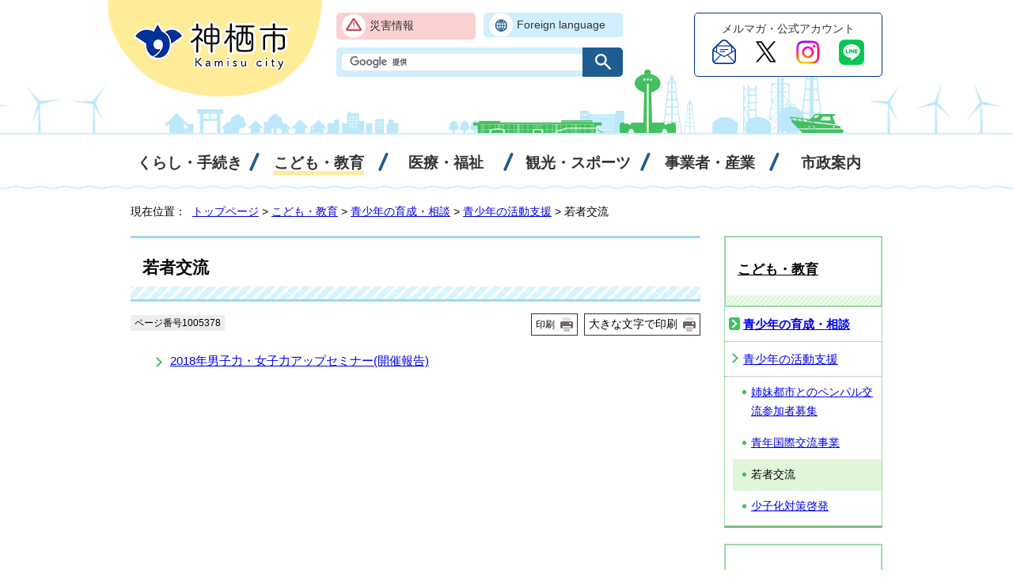

--- FILE ---
content_type: text/html
request_url: https://www.city.kamisu.ibaraki.jp/kodomo/youth/1001780/1005378/index.html
body_size: 4789
content:
<!DOCTYPE html>
<html lang="ja">
<head prefix="og: http://ogp.me/ns# fb: http://ogp.me/ns/fb# article: http://ogp.me/ns/article#">
<meta charset="UTF-8">
<!-- Global site tag (gtag.js) - Google Analytics --><script async src="https://www.googletagmanager.com/gtag/js?id=G-T37BXVY5SE"></script><script>
window.dataLayer = window.dataLayer || [];
function gtag(){dataLayer.push(arguments);}
gtag('js', new Date());


gtag('config', 'G-T37BXVY5SE');
gtag('config', 'UA-152865117-1');
</script>
<title>若者交流 / 茨城県神栖市</title>
<meta name="keywords" content="神栖市,かみす,カミス,KAMISU,波崎,はさき,鹿島臨海工業地帯,茨城県,いばらき">
<!-- ///// delete from here for internal contents ///// -->
<meta property="og:title" content="若者交流｜茨城県神栖市">
<meta property="og:type" content="article">
<meta name="twitter:card" content="summary">
<meta name="twitter:site" content="@kamisu_city">
<meta property="og:description" content="">
<meta property="og:url" content="https://www.city.kamisu.ibaraki.jp/kodomo/youth/1001780/1005378/index.html">
<meta property="og:image" content="https://www.city.kamisu.ibaraki.jp/_template_/_site_/_default_/_res/images/sns/ogimage.png">
<meta property="og:site_name" content="茨城県神栖市">
<meta property="og:locale" content="ja_JP">
<!-- ///// delete up here for internal contents ///// -->
<meta name="google-site-verification" content="vn9N1nu7FAD6DxjkKJadyt5xkCr5WZefmrqmVnhab1s">
<!--[if lt IE 9]>
<script src="../../../../_template_/_site_/_default_/_res/js/html5shiv-printshiv.min.js"></script>
<![endif]-->
<script src="../../../../_template_/_site_/_default_/_res/js/jquery-3.5.1.min.js"></script>
<script>
//<!--
var FI = {};
FI.jQuery = jQuery.noConflict(true);
FI.smpcss = "../../../../_template_/_site_/_default_/_res/design/default_smp.css?z";
FI.ads_banner_analytics = true;
FI.open_data_analytics = true;
FI.pageid_search_analytics = true;
FI.file_data_analytics = true;
FI.is_snapshot = true;
//-->
</script>
<script src="../../../../_template_/_site_/_default_/_res/js/smp.js?z"></script>
<script src="../../../../_template_/_site_/_default_/_res/js/common.js?z"></script>
<script src="../../../../_template_/_site_/_default_/_res/js/pagetop_text.js?z"></script>
<script src="../../../../_template_/_site_/_default_/_res/js/over.js?z"></script>
<script src="../../../../_template_/_site_/_default_/_res/js/init.js"></script>
<script src="../../../../_template_/_site_/_default_/_res/js/fm_util.js"></script>
<link id="cmncss" href="../../../../_template_/_site_/_default_/_res/design/default.css?z" rel="stylesheet" type="text/css" class="pconly">
<link id="printcss" href="../../../../_template_/_site_/_default_/_res/print_dummy.css" rel="stylesheet" type="text/css" class="pconly">
<link id="bgcss" href="../../../../_template_/_site_/_default_/_res/dummy.css" rel="stylesheet" type="text/css">
<script>
//<!--
var bgcss1 = "../../../../_template_/_site_/_default_/_res/a.css";
var bgcss2 = "../../../../_template_/_site_/_default_/_res/b.css";
var bgcss3 = "../../../../_template_/_site_/_default_/_res/c.css";
var bgcss4 = "../../../../_template_/_site_/_default_/_res/dummy.css";
// -->
</script>
<link rel="apple-touch-icon-precomposed" href="../../../../_template_/_site_/_default_/_res/images/apple-touch-icon-precomposed.png">
<link rel="shortcut icon" href="../../../../_template_/_site_/_default_/_res/favicon.ico" type="image/vnd.microsoft.icon">
<link rel="icon" href="../../../../_template_/_site_/_default_/_res/favicon.ico" type="image/vnd.microsoft.icon">
</head>
<body>
<noscript>
<p class="scriptmessage">当ホームページではjavascriptを使用しています。 javascriptの使用を有効にしなければ、一部の機能が正確に動作しない恐れがあります。お手数ですがjavascriptの使用を有効にしてください。</p>
</noscript>
<div id="wrapbg">
<div id="wrap">
<header id="headerbg" class="clearfix" role="banner">
<div id="blockskip" class="pconly"><a href="#HONBUN">本文へ</a></div>
<div id="header" class="clearfix">
<div id="tlogo" class="clearfix">
<p><a href="https://www.city.kamisu.ibaraki.jp/"><img src="../../../../_template_/_site_/_default_/_res/design/images/header/tlogo.png" alt="神栖市トップページ" width="200" height="70"></a></p>
</div>
<div id="util">
<div id="util1" class="clearfix">
<ul class="clearfix">
<li class="utilm1"><a href="../../../../living/safety/1000872/index.html">災害情報</a></li>
<li class="utilm2" lang="en"><a href="../../../../shisei/koho/1003041/1003042/foreignlanguage.html">Foreign language</a></li>
</ul>
</div>
<div class="smponly" id="smputil3">
<ul>
<li><a href="../../../../1000009/index.html">くらしの場面から探す</a></li>
</ul>
</div>
<div id="sitesearch">
<form action="https://www.city.kamisu.ibaraki.jp/search/site.html" id="cse-search-box" role="search">
<input name="cx" type="hidden" value="001511136799149846655:lcl1itgkjzo">
<input name="ie" type="hidden" value="UTF-8">
<input id="key" name="q" size="20" title="サイト内検索" type="text" value=""><input alt="検索" class="submit" src="/_template_/_site_/_default_/_res/design/images/header/search.png" type="image">
<script type="text/javascript" src="https://www.google.co.jp/coop/cse/brand?form=cse-search-box&lang=ja"></script>
</form>
</div>
</div>
<div id="snsbanner">
<p>
<a href="../../../../shisei/koho/1005788.html">
<span>メルマガ・公式アカウント</span>
<img src="../../../../_template_/_site_/_default_/_res/design/images/header/sns2.png" alt="" width="196" height="40">
</a>
</p>
</div>
</div>
</header>
<hr class="hide">
<nav id="gnavibg" role="navigation" aria-label="メインメニュー">
<div id="gnavi">
<ul class="clearfix">
<li class="gnavi1"><a href="../../../../living/index.html"><span>くらし・手続き</span></a></li>
<li class="gnavi2 choice"><a href="../../../../kodomo/index.html" aria-current="true"><span>こども・教育</span></a></li>
<li class="gnavi3"><a href="../../../../iryo_fks/index.html"><span>医療・福祉</span></a></li>
<li class="gnavi4"><a href="../../../../kanko_sports/index.html"><span>観光・スポーツ</span></a></li>
<li class="gnavi5"><a href="../../../../business/index.html"><span>事業者・産業</span></a></li>
<li class="gnavi6"><a href="../../../../shisei/index.html"><span>市政案内</span></a></li>
</ul>
</div>
</nav>
<hr class="hide">
<nav id="tpath" role="navigation" aria-label="現在位置" class="pconly">
<p>現在位置：&nbsp;
<a href="../../../../index.html">トップページ</a> &gt;
<a href="../../../../kodomo/index.html">こども・教育</a> &gt;
<a href="../../../../kodomo/youth/index.html">青少年の育成・相談</a> &gt;
<a href="../../../../kodomo/youth/1001780/index.html">青少年の活動支援</a> &gt;
若者交流
</p>
</nav>
<hr class="hide">
<div id="pagebodybg">
<div id="pagebody" class="clearfix lnaviright">
<p class="skip"><a id="HONBUN">ここから本文です。</a></p>
<main id="page" role="main">
<article id="content">
<div id="voice">
<h1>若者交流</h1>
<div class="box">
<p class="update">
<span class="idnumber">ページ番号1005378</span>
</p>
<p class="printbtn pconly"><span class="print pconly"><a href="javascript:void(0);" onclick="print(); return false;">印刷</a></span><span class="printl"><a href="javascript:void(0);" onclick="printData(); return false;">大きな文字で印刷</a></span></p>
<!-- ▲▲▲ END box ▲▲▲ --></div>
<ul class="listlink clearfix">
<li>
<a href="../../../../kodomo/youth/1001780/1005378/1001785.html">2018年男子力・女子力アップセミナー(開催報告)</a>
</li>
</ul>
</div>
</article>
</main>
<hr class="hide">
<nav id="lnavi" role="navigation" aria-labelledby="localnav">
<div id="menubg">
<div id="menu" class="articleall">
<h2 id="localnav" class="plus"><a href="../../../../kodomo/index.html">こども・教育</a></h2>
<h3><a href="../../../../kodomo/youth/index.html">青少年の育成・相談</a></h3>
<h4><a href="../../../../kodomo/youth/1001780/index.html">青少年の活動支援</a></h4>
<ul class="lmenu">
<li><a href="../../../../kodomo/youth/1001780/1009404.html">姉妹都市とのペンパル交流参加者募集</a></li>
<li><a href="../../../../kodomo/youth/1001780/1001784.html">青年国際交流事業</a></li>
<li class="choice">若者交流</li>
<li><a href="../../../../kodomo/youth/1001780/1011537.html">少子化対策啓発</a></li>
</ul>
</div>
</div>
<div class="articleall" id="lnavitopics">
<h2 class="plus">かみすトピックス</h2>

<ul>
<li><a href="../../../../shisei/introduction/1009383.html">神栖市へのアクセス</a></li>
<li><a href="../../../../living/traffic/1001106/index.html">高速バスの案内</a></li>
<li><a href="../../../../event_calendar.html">イベントカレンダー</a></li>
<li><a href="../../../../shisei/p_facility/1002954/index.html">市の施設・公園</a></li>
</ul>
</div>
</nav>
</div>
</div>
<hr class="hide">
<aside id="guidebg">
<div id="guide">
<div class="viewmode">
<ul>
<li><a href="javascript:void(0)" id="viewmode_pc">PC表示</a></li>
<li><a href="javascript:void(0)" id="viewmode_smp">スマートフォン表示</a></li>
</ul>
</div>
<p class="pagetop"><a href="#wrap"><img src="../../../../_template_/_site_/_default_/_res/design/images/page/mark_pagetop.png" alt="上部に戻る" width="139" height="119"></a></p>
</div>
</aside>
<hr class="hide">
<div class="clearfix" id="footernavi">
<ul>
<li><a href="../../../../sitemap.html">サイトマップ</a></li>
<li><a href="../../../../shisei/koho/1003041/1003042/index.html">ホームページの使い方</a></li>
<li><a href="../../../../shisei/koho/1003041/index.html">ホームページ運用管理</a></li>
</ul>
</div>
<footer role="contentinfo">
<div id="footerbg" class="clearfix">
<div id="footer" class="clearfix">
<div id="add" class="clearfix">
<h2>神栖市役所</h2>
<address>
〒314-0192 茨城県神栖市溝口4991-5<br>
代表電話：0299-90-1111 FAX：0299-90-1112
</address>
<p>開庁時間 月曜日から金曜日の午前8時30分から午後5時15分(休日、祝日、年末年始を除く)</p>
<ul class="cityinfo">
<li class="cityinfom2"><a href="../../../../shisei/p_facility/1002954/1002955/index.html">庁舎案内</a></li>
<li class="cityinfom3"><a href="../../../../shisei/p_facility/1002932.html">市役所への行き方</a></li>
</ul>
</div>
</div>
<div id="copy">
<p lang="en" xml:lang="en">Copyright &copy; Kamisu City</p>
</div>
</div>
</footer>
</div>
</div>
<!-- xmldata for linkcheck start
<linkdata>
<pageid>1005378</pageid>
<pagetitle><![CDATA[若者交流]]></pagetitle>
<pageurl>https://www.city.kamisu.ibaraki.jp/kodomo/youth/1001780/1005378/index.html</pageurl>
<device>p</device>
<groupid></groupid>
<groupname></groupname>
<linktitle></linktitle>
<linkurl></linkurl>
</linkdata>
xmldata for linkcheck end  -->
</body>
</html>


--- FILE ---
content_type: text/css
request_url: https://www.city.kamisu.ibaraki.jp/_template_/_site_/_default_/_res/design/content.css?0730
body_size: 4250
content:
@charset "utf-8";
/*------------------------------------------------------------------------------
[1] 共通設定
[2] メインコンテンツ 共通設定
[3] メインコンテンツ 詳細設定
------------------------------------------------------------------------------*/
/*******************************************************************************
[1] 共通設定
*******************************************************************************/
#wrap{
	font-size:95%;
}
h1,h2,h3,h4,h5,h6{
	font-family:"ヒラギノ角ゴ Pro W3","Hiragino Kaku Gothic Pro", "Yu Gothic", YuGothic,"メイリオ",Meiryo,"ＭＳ Ｐゴシック",sans-serif;
}
#menu h3,#menu h4,#menu h5,#menu h6{
	font-family:"ヒラギノ角ゴ Pro W3","Hiragino Kaku Gothic Pro","メイリオ",Meiryo,"ＭＳ Ｐゴシック",sans-serif;
}
hr{
	margin:0px 12px 25px 12px;
	color:#FFFFFF;
	border:solid 1px #CCCCCC;
}
/*　本文へ　*/
#blockskip a{
	color:#FFF;
	background-color:#0033CC;
}
/*******************************************************************************
[2] メインコンテンツ 共通設定
********************************************************************************/
/*==============================================================================
	SNSボタン
==============================================================================*/
#content div.sns,#content2 div.sns,#content3 div.sns{
	margin:0px 0px 0px 20px;
	width:auto;
	float:right;
	text-align:right;
}
/*==============================================================================
	更新日
==============================================================================*/
#content p.update,#content2 p.update,#content3 p.update{
	width:auto;
	float:left;
	font-size:85%;
	text-align:left;
}
/*==============================================================================
	ID番号
==============================================================================*/
#content p span.idnumber,#content2 p span.idnumber,#content3 p span.idnumber{
	background:#EEEEEE;
	border:none;
}
/*==============================================================================
	印刷ボタン
==============================================================================*/
#content p.printbtn,#content2 p.printbtn,#content3 p.printbtn{
	margin: 0px 0px 5px 0px;
	width:auto;
	clear:none;
	display:block;
	font-size:85%;
}
#content p span.print,#content2 p span.print,#content3 p span.print,
#content p span.printl,#content2 p span.printl,#content3 p span.printl{
	border:1px solid #333333;
}
#content p span.print a,#content2 p span.print a,#content3 p span.print a,
#content p span.printl a,#content2 p span.printl a,#content3 p span.printl a{
	background:url(images/content/print.gif) no-repeat right center;
}
/*******************************************************************************
[3] メインコンテンツ 詳細設定
********************************************************************************/
/*==============================================================================
	見出し・段落（h1からh6まで）
==============================================================================*/
#content h1,#content2 h1,#content p.faqtitle,#content3 h1{
	padding:22px 10px 25px 15px;
	font-size:135%;
	background:url(images/content/h1_bg.png) repeat-x left bottom;
	border-top:3px solid #9fd8f2;
	border-bottom:3px solid #9fd8f2;
	line-height:1.5;
}
#content h1 span,#content2 h1 span,#content3 h1 span{
	font-size:inherit;
	font-weight:bold;
}
#content h2,#content2 h2{
	padding: 15px 5px 13px 14px;
	font-size:120%;
	background: repeating-linear-gradient(-45deg, #dcf5d6, #dcf5d6 2px, white 2px, white 4px);
	line-height:1.5;
}
#content h3,#content2 h3{
	padding:11px 5px 9px 12px;
	font-size:105%;
	background:#d8f5ff;
	border:1px solid #9fd8f2;
	border-left:4px solid #9fd8f2;
	line-height:1.5;
}
#content h4,#content2 h4{
	margin-left:7px;
	padding:5px 5px 5px 21px;
	font-size:105%;
	background:#edf9ea;
	border-top:2px solid #9ddaa6;
	line-height:1.5;
}
#content h5,#content2 h5{
	margin-bottom:16px;
	margin-left:7px;
	padding:6px 5px 2px 21px;
	position:relative;
	font-size:105%;
	border-bottom:solid 3px #cccccc;
	line-height:1.5;
}
#content h5::after,#content2 h5::after{
	width:20%;
	position:absolute;
	bottom:-3px;
	left:0px;
	content:" ";
	display:block;
	border-bottom:solid 3px #43c060;
}
#content h6,#content2 h6{
	margin-bottom:16px;
	margin-left:12px;
	padding:2px 5px 0px 11px;
	position:relative;
	font-size:100%;
	border-left:solid 5px #43c060;
	line-height:1.5;
}
#content h6::after,#content2 h6::after{
	width:100%;
	position:absolute;
	bottom:-7px;
	left:-10px;
	content:" ";
	display:block;
	border-bottom: dashed 1px #cccccc;
}
/*==============================================================================
	リスト
==============================================================================*/
#content ul li,#content2 ul li{
	position:relative;
	list-style:none;
}
#content ul:not([class]) li:not([class])::after,#content2 ul:not([class]) li:not([class])::after{
	width:9px;
	height:9px;
	position:absolute;
	top:5px;
	left:-18px;
	content:'';
	background-color:#0072e8;
	border-radius:2px;
}
#content ul:not([class]) li:not([class]) li::after,#content2 ul:not([class]) li:not([class]) li::after{
	margin-left:35px;
	width:8px;
	height:8px;
	top:6px;
	left:-52px;
	background-color:#248659;
}
#content ul li ol li,#content2 ul li ol li{
	list-style-type: decimal;
}
#wrap #content ul li ol li::after,#wrap #content2 ul li ol li::after{
	background-color:transparent;
}
/*------------------------------------------------------------------------------
	定義リスト
------------------------------------------------------------------------------*/
#content dt{
	padding:6px 3px 5px 10px;
	width:155px;
	background:#d8f5ff;
	border-left:none;
	border-top:1px solid #9fd8f2;
}
#content dd{
	border-color:#9fd8f2;
}
#content2 dl,#content2 .fieldlabel{
	margin:20px 15px 20px 15px;
	width:920px;
}
#content2 dt,#content2 .fieldlabel{
	background:#d8f5ff;
	border-color:#9fd8f2;
}
/*------------------------------------------------------------------------------
	リンク付リスト
------------------------------------------------------------------------------*/
#content ul.objectlink li,#content2 ul.objectlink li{
	position:relative;
}
#content ul.objectlink li::after,#content2 ul.objectlink li::after{
	content:none;
}
#content ul.objectlink li:not([class])::after,#content2 ul.objectlink li:not([class])::after{
	width:7px;
	height:7px;
	position:absolute;
	top:7px;
	left:5px;
	content:"";
	background:none;
	border-top:2px solid #43c060;
	border-right:2px solid #43c060;
	-webkit-transform:rotate(45deg);
	transform:rotate(45deg);
}
/*------------------------------------------------------------------------------
	画像リンク
------------------------------------------------------------------------------*/
#content ul.objectlink li.imglink p,#content2 ul.objectlink li.imglink p{
	margin:0px;
}
/*==============================================================================
	リストページ
==============================================================================*/
/*------------------------------------------------------------------------------
	通常リスト（セカンドトップ含む）
------------------------------------------------------------------------------*/
#content ul.listlink li,#content2 ul.listlink li{
}
#content ul.listlink li::after,#content2 ul.listlink li::after{
	content:none;
}
#content ul.listlink li a,#content2 ul.listlink li a{
	position:relative;
}
#content ul.listlink li a::after,#content2 ul.listlink li a::after{
	width:7px;
	height:7px;
	position:absolute;
	top:6px;
	left:-21px;
	content:"";
	background:none;
	border-top:2px solid #43c060;
	border-right:2px solid #43c060;
	-webkit-transform:rotate(45deg);
	transform:rotate(45deg);
}
/*	リスト画像が登録されていた場合
------------------------------------------------------------------------------*/
#content ul li.thumbslist .thumbslink,#content2 ul li.thumbslist .thumbslink{
}
#content ul.listlink li.thumbslist, #content2 ul.listlink li.thumbslist, #content ul li.thumbslist, #content2 ul li.thumbslist, #second ul li.thumbslist, #petit ul li.thumbslist{
}
/*------------------------------------------------------------------------------
	2列リスト（セカンドトップ含む）
------------------------------------------------------------------------------*/
#content ul.listlink2 li,#second ul.listlink2 li,#petit ul.listlink2 li{
}
#content2 ul.listlink2 li{
}
#content ul.listlink2 li a,#content2 ul.listlink2 li a,#second ul.listlink2 li a,#petit ul.listlink2 li a{
	position:relative;
}
#content ul.listlink2 li a::after,#content2 ul.listlink2 li a::after,#second ul.listlink2 li a::after,#petit ul.listlink2 li a::after{
	width:7px;
	height:7px;
	position:absolute;
	top:7px;
	left:-21px;
	content:"";
	background:none;
	border-top:2px solid #43c060;
	border-right:2px solid #43c060;
	-webkit-transform:rotate(45deg);
	transform:rotate(45deg);
}
/*------------------------------------------------------------------------------
	孫リスト
------------------------------------------------------------------------------*/
#content ul.captionlink li::after,#content2 ul.captionlink li::after{
	content:none;
}
#content ul.captionlink li span.captionlinktitle,#content2 ul.captionlink li span.captionlinktitle{
	margin:0px 5px 5px 15px;
	padding:0px 0px 0px 20px;
}
#content ul.captionlink li span.captionlinktitle a,#content2 ul.captionlink li span.captionlinktitle a{
	position:relative;
}
#content ul.captionlink li span.captionlinktitle a::before,#content2 ul.captionlink li span.captionlinktitle a::before{
	width:14px;
	height:15px;
	position:absolute;
	top:4px;
	left:-20px;
	content:"";
	background:#00aae8;
	border-radius:3px;
}
#content ul.captionlink li span.captionlinktitle a::after,#content2 ul.captionlink li span.captionlinktitle a::after{
	position:absolute;
	top:7px;
	left:-15px;
	content:"";
	box-sizing:border-box;
	border:4px solid transparent;
	border-left:5px solid #ffffff;
}
#content ul.captionlink li span,#content2 ul.captionlink li span{
	margin:0px 5px 0px 35px;
}
#content ul.captionlink li ul.listlink li span,#content2 ul.captionlink li ul.listlink li span{
	margin:0px 0px 0px 0px;
}
#content ul.captionlink ul.listlink,#content2 ul.captionlink ul.listlink{
	margin-top:10px;
}
#content ul.captionlink ul.listlink li,#content2 ul.captionlink ul.listlink li{
	margin-bottom:10px;
}
/*------------------------------------------------------------------------------
	リスト画像ありカード型
------------------------------------------------------------------------------*/
#content ul.listcard li, #content2 ul.listcard li{
	font-size:100%;
}
#content ul.listcard li:hover, #content2 ul.listcard li:hover{
	background:#e5f5fb;
}
#content ul.listcard li span,#content2 ul.listcard li span{
	font-size:90%;
}
#content ul.listcard li::after,#content2 ul.listcard li::after{
	content:none;
}
/*------------------------------------------------------------------------------
	リストが一覧表示されている場合
------------------------------------------------------------------------------*/
#content ul li.list,#content2 ul li.list{
}
#content ul li.thumbslist .list,#content2 ul li.thumbslist .list{
	padding-left:20px;
	font-size:100%;
}
/*==============================================================================
	添付ファイルアイコン common.cssに記載
==============================================================================*/
/*==============================================================================
	テーブル
==============================================================================*/
#content table caption,#content2 table caption{
	font-size:95%;
}
#content th,#content2 th{
	background:#d8f5ff;
}
/*------------------------------------------------------------------------------
	表内リンクテンプレート
------------------------------------------------------------------------------*/
#content table ul.objectlink,#content2 table ul.objectlink{
	margin:0px 15px 0px 0px;
}
/*==============================================================================
	地図　common.cssに記載
==============================================================================*/
/*==============================================================================
	関連情報、添付ファイル
==============================================================================*/
#content h2.kanren,#content2 h2.kanren{
	padding-top:11px;
	padding-bottom:9px;
	font-size:100%;
	color:#000000;
	background:#d8f5ff none;
	background-image:linear-gradient(#FFF 1px, transparent 0),
					linear-gradient(90deg, #FFF 1px, transparent 0),
					linear-gradient(#FFF 1px, transparent 0),
					linear-gradient(90deg, #FFF 1px, transparent 0);
	background-size:4px 4px, 4px 4px, 2px 2px, 2px 2px;
	border:1px solid #9fd8f2;
}
/*==============================================================================
	オープンデータエリア
==============================================================================*/
#content .opendata h3,#content2 .opendata h3{
	padding:8px 5px 6px 12px;
	background:#edf9ea;
	border:none;
	border-bottom:1px solid #43c060;
	font-size:100%;
}
#content .opendata .opendataset{
	width:490px;
	float:left;
}
/*==============================================================================
	plugin
==============================================================================*/
.plugin{
	background:#EEEEEE;
	border:1px dotted #999;
}
/*==============================================================================
	ページ内アンケート
==============================================================================*/
#pagequest{
	margin:20px auto 20px auto;
	width:90%;
	clear:both;
	background-color:#FFFFFF;
	border:2px solid #CCCCCC;
}
#pagequest h2{
	margin:0px 0px 10px 0px;
	padding:7px 5px 5px 10px;
	font-size:105%;
	color:#000000;
	background:#EFEFEF none;
	border-top:1px solid #FFF;
	border-right:1px solid #FFF;
	border-left:1px solid #FFF;
	border-bottom:1px dotted #CCCCCC;
}
#pagequest p,#pagequest fieldset{
	margin:0px 15px 12px 15px;
	border:none;
}
#pagequest p label,#pagequest fieldset legend{
	margin-bottom:6px;
	padding:2px 0px 0px 7px;
	border-left:4px solid #CCCCCC;
}
#pagequest p label,#pagequest p strong,#pagequest fieldset legend{
	width:100%;
	display:inline-block;
}
#pagequest input,#pagequest textarea{
	margin:0px 4px 2px 13px;
	vertical-align:middle;
}
#pagequest input[type="text"],#pagequest textarea{
	width:90%;
}
#pagequest p.textcenter button{
	margin:0px;
	padding:2px 8px 2px 8px;
}
/*==============================================================================
	お問合せ
==============================================================================*/
#reference{
	margin:20px auto 20px auto;
	width:90%;
	clear:both;
	border:2px solid #CCCCCC;
}
#reference h2{
	margin:0px;
	padding:7px 5px 5px 10px;
	font-size:105%;
	color:#000000;
	background:#EFEFEF;
	border-top:1px solid #FFF;
	border-right:1px solid #FFF;
	border-left:1px solid #FFF;
	border-bottom:1px dotted #CCCCCC;
}
#reference p{
	margin:0px;
	padding:10px 15px 10px 15px;
}
#reference p span.department{
	font-weight:bold;
}
#reference p a.mail{
	padding-left:30px;
	background:url(images/content/mail.png) no-repeat left 3px;
}
/*==============================================================================
	移行関連
==============================================================================*/
/* 移行元URL表示用
------------------------------------------------------------------------------*/
#ikou{
	margin:15px 0px;
	padding:5px;
	border:2px solid #a80000;
	background: #F9E2D9;
}
/*==============================================================================
	メルマガ（ページID：1000314）
==============================================================================*/
#content #ml_contents .saigaitopic h2{
	padding-right: 14px;
}
#content #ml_contents .saigaitopic h2 span.textright{
	margin-top:2px;
	display:inline-block;
	float:right;
	font-size:90%;
}
#content #ml_contents .saigaitopic h2::after{
	content:"";
	display:block;
	clear:both;
}

--- FILE ---
content_type: application/javascript
request_url: https://www.city.kamisu.ibaraki.jp/_template_/_site_/_default_/_res/js/common.js?z
body_size: 1081
content:
//本文へ
(function(){
var $ = FI.jQuery;
$(function(){
    $("#blockskip a").on('focus', function() {
        $(this).addClass("show");
    });
    $("#blockskip a").on('blur', function() {
        $(this).removeClass("show");
    });
});
})();

//マイページ
(function(){
var $ = FI.jQuery;
	$(function() {
		$('#mypage > h2').on('click', function() {
			$(this).next().toggle();
    });
});
})();

//大きな文字で印刷
function printData(){
var target = document.getElementById("printcss");
target.href = target.href.replace("print_dummy","print_l");
var printx = 0;
var printSet = setInterval(function() {
	printx++;
	//終了条件
	if (printx == 1) {
		window.print();
		target.href = target.href.replace("print_l","print_dummy");
		clearInterval(printSet);
	}
}, 500);
}

//キャプションのある画像のアクセシビリティ対応
(function(){
var $ = FI.jQuery;
$(function(){
    $("figure").each(function(i){
        $(this).attr("role","group");
		i += 1;
        $(this).attr("aria-labelledby","figimage" + i);
        $(this).children("figcaption").attr("id","figimage" + i);
    });
});
})();

//標準リスト　カード型のリンク範囲を広げる
(function(){
var $ = FI.jQuery;
$(function(){
	$(".listcard li").on('click', function() {
		window.location=$(this).find("a").attr("href");
		return false;
	});
});
})();

//スポーツのスムーススクロール
(function(){
var $ = FI.jQuery;
$(function(){
	if($('#movielink a').length){
	   $('#movielink a').on('click', function() {
			var speed = 500; // ミリ秒
			var href= $(this).attr("href");
			var target = $(href == "#" || href == "" ? 'html' : href);
			var position = target.offset().top;
			$('body,html').animate({scrollTop:position}, speed, 'swing');
			return false;
		});
	}
});
})();